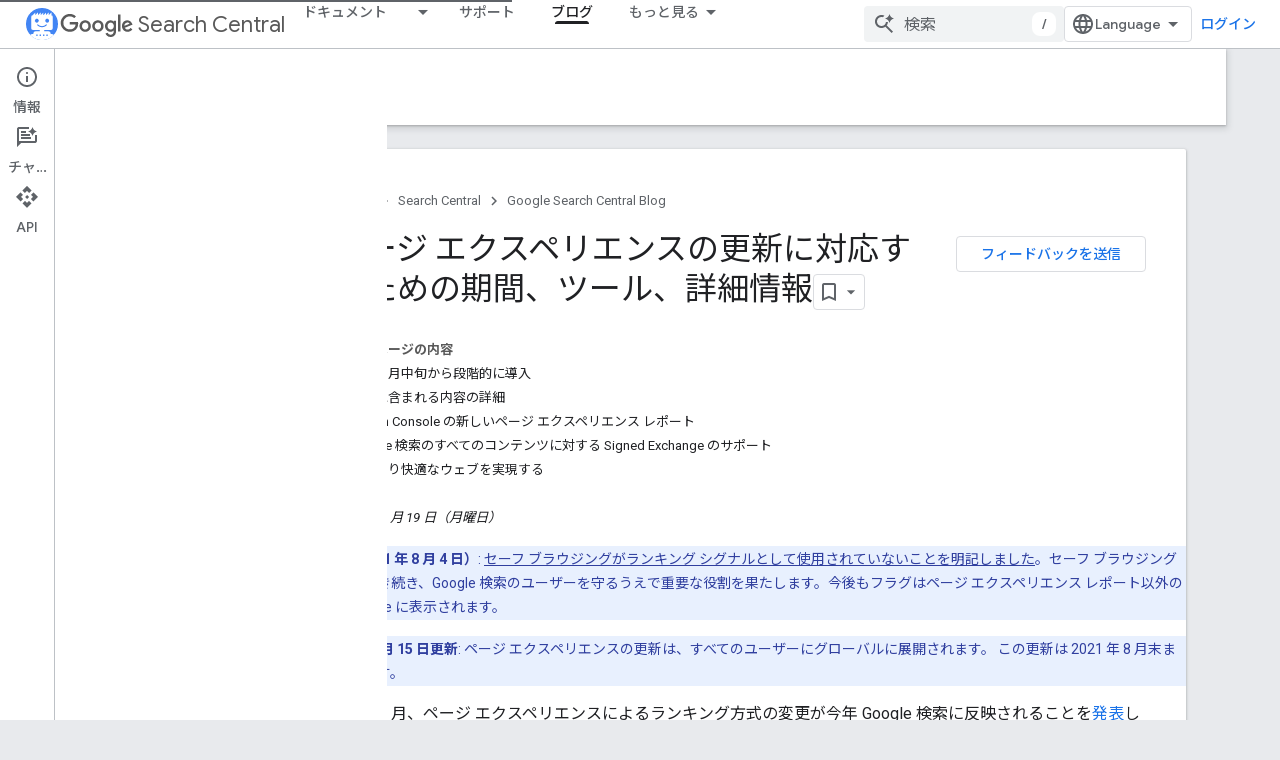

--- FILE ---
content_type: text/html; charset=UTF-8
request_url: https://feedback-pa.clients6.google.com/static/proxy.html?usegapi=1&jsh=m%3B%2F_%2Fscs%2Fabc-static%2F_%2Fjs%2Fk%3Dgapi.lb.en.2kN9-TZiXrM.O%2Fd%3D1%2Frs%3DAHpOoo_B4hu0FeWRuWHfxnZ3V0WubwN7Qw%2Fm%3D__features__
body_size: 77
content:
<!DOCTYPE html>
<html>
<head>
<title></title>
<meta http-equiv="X-UA-Compatible" content="IE=edge" />
<script type="text/javascript" nonce="fcUoCmh7r5uF5TDhIK-ZVg">
  window['startup'] = function() {
    googleapis.server.init();
  };
</script>
<script type="text/javascript"
  src="https://apis.google.com/js/googleapis.proxy.js?onload=startup" async
  defer nonce="fcUoCmh7r5uF5TDhIK-ZVg"></script>
</head>
<body>
</body>
</html>
